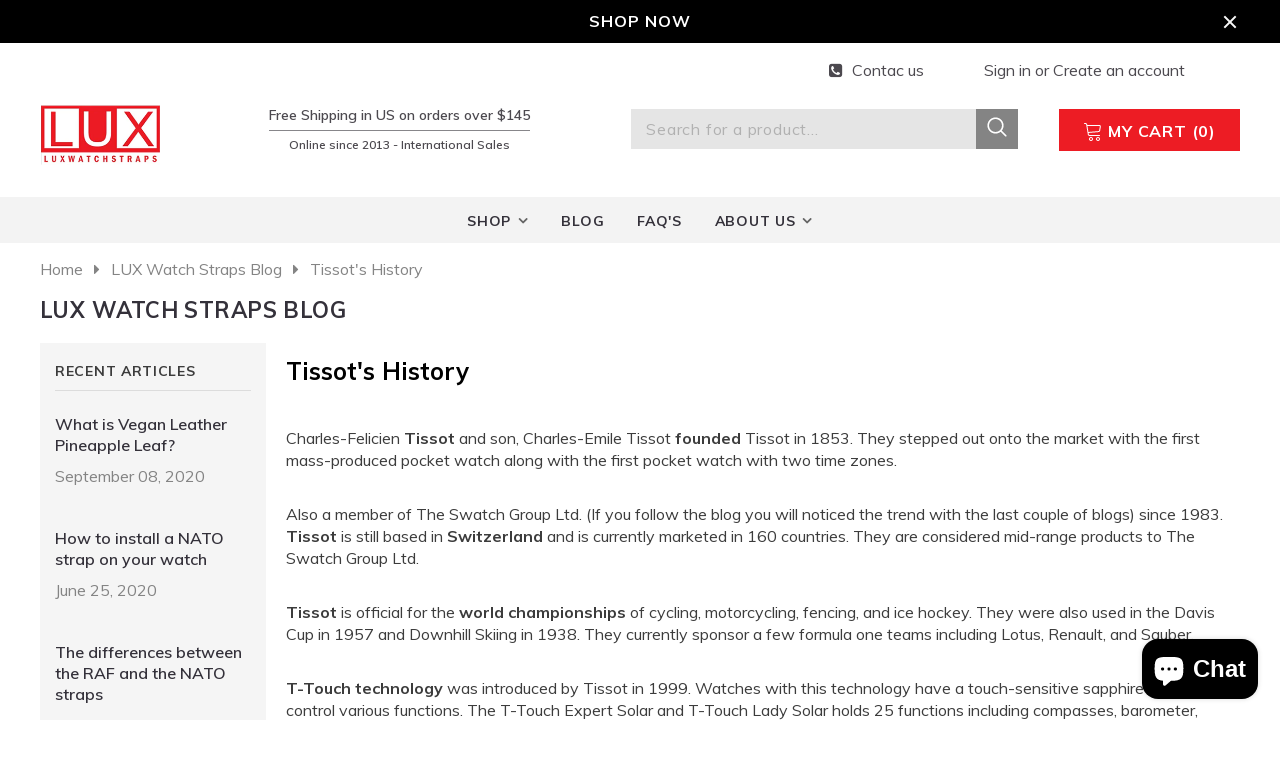

--- FILE ---
content_type: application/javascript; charset=UTF-8
request_url: https://instagram-3cb0.kxcdn.com/resource/resource.js?shop=luxwatchstraps.myshopify.com
body_size: -83
content:
console.log('Feedfy uninstalled at 2020-03-19T00:39:07+00:00')